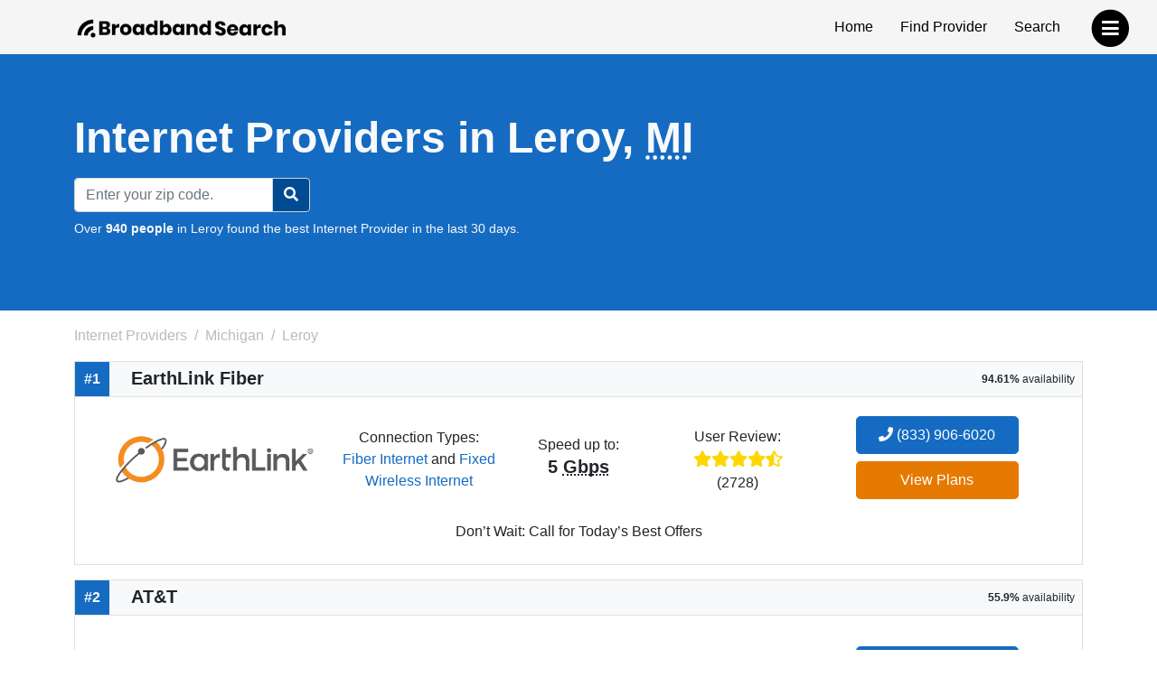

--- FILE ---
content_type: text/html; charset=utf-8
request_url: https://www.broadbandsearch.net/service/michigan/leroy
body_size: 10718
content:
<!DOCTYPE html><html lang="en"><head><meta charset="utf-8"/><meta name="viewport" content="width=device-width,initial-scale=1,initial-scale=1.0"/><meta http-equiv="x-ua-compatible" content="IE=edge"/><meta name="robots" content="noarchive"/><meta name="trustpilot-one-time-domain-verification-id" content="ejnGLvpDlDsn5AY4FqhRUoVG8OC28AL08ueBrnND"/><script>window.dataLayer = window.dataLayer || [];</script><script>(function(w,d,s,l,i){w[l]=w[l]||[];w[l].push({'gtm.start': new Date().getTime(),event:'gtm.js'});var f=d.getElementsByTagName(s)[0],
j=d.createElement(s),dl=l!='dataLayer'?'&l='+l:'';j.async=true;j.src=
'https://www.googletagmanager.com/gtm.js?id='+i+dl;f.parentNode.insertBefore(j,f);
})(window,document,'script','dataLayer','GTM-WQDNNDH');
</script><title>Top Internet Providers in Leroy, MI | BroadbandSearch.net</title><link rel="canonical" href="https://www.broadbandsearch.net/service/michigan/leroy"/><meta name="description" content="Top Internet Providers in Leroy, MI: 1. EarthLink Fiber covers 94.61% | 2. AT&amp;T covers 55.9% | 3. Viasat covers 96.7% | 4. HughesNet covers 98.7%. Find Your Right Connection Today!"/><meta name="keywords" content="Leroy Michigan, internet, broadband, television"/><meta property="og:title" content="10 Best Internet Providers in Leroy, MI (for 2025)"/><meta property="og:description" content="Top Internet Providers in Leroy, MI: 1. EarthLink Fiber covers 94.61% | 2. AT&amp;T covers 55.9% | 3. Viasat covers 96.7% | 4. HughesNet covers 98.7%. Find Your Right Connection Today!"/><meta property="og:image" content="https://cdn.broadbandsearch.net/img/header/logo.webp"/><meta property="og:url" content="https://www.broadbandsearch.net/service/michigan/leroy"/><meta property="og:site_name" content="BroadbandSearch.net"/><script src="//cdn.bc0a.com/autopilot/f00000000304031/autopilot_sdk.js"></script><link rel="apple-touch-icon" sizes="57x57" href="https://cdn.broadbandsearch.net/img/social/apple-icon-57x57.png"><link rel="apple-touch-icon" sizes="60x60" href="https://cdn.broadbandsearch.net/img/social/apple-icon-60x60.png"><link rel="apple-touch-icon" sizes="72x72" href="https://cdn.broadbandsearch.net/img/social/apple-icon-72x72.png"><link rel="apple-touch-icon" sizes="76x76" href="https://cdn.broadbandsearch.net/img/social/apple-icon-76x76.png"><link rel="apple-touch-icon" sizes="114x114" href="https://cdn.broadbandsearch.net/img/social/apple-icon-114x114.png"><link rel="apple-touch-icon" sizes="120x120" href="https://cdn.broadbandsearch.net/img/social/apple-icon-120x120.png"><link rel="apple-touch-icon" sizes="144x144" href="https://cdn.broadbandsearch.net/img/social/apple-icon-144x144.png"><link rel="apple-touch-icon" sizes="152x152" href="https://cdn.broadbandsearch.net/img/social/apple-icon-152x152.png"><link rel="apple-touch-icon" sizes="180x180" href="https://cdn.broadbandsearch.net/img/social/apple-icon-180x180.png"><link rel="icon" type="image/png" sizes="192x192" href="https://cdn.broadbandsearch.net/img/social/android-icon-192x192.png"><link rel="icon" type="image/png" sizes="32x32" href="https://cdn.broadbandsearch.net/img/social/favicon-32x32.png"><link rel="icon" type="image/png" sizes="96x96" href="https://cdn.broadbandsearch.net/img/social/favicon-96x96.png"><link rel="icon" type="image/png" sizes="16x16" href="https://cdn.broadbandsearch.net/img/social/favicon-16x16.png"><link rel="manifest" href="https://cdn.broadbandsearch.net/img/social/manifest.json"><meta name="msapplication-TileColor" content="#156bc1"><meta name="msapplication-TileImage" content="https://cdn.broadbandsearch.net/img/social/ms-icon-144x144.png"><meta name="theme-color" content="#156bc1"><link rel="publisher" href="https://plus.google.com/108185431490870175350"><link rel="shortcut icon" type="image/x-icon" href="/favicon.ico"><link rel="icon" type="image/x-icon" href="/favicon.ico"><script src="https://cdn.broadbandsearch.net/js/delayscripts.min.js" type="text/javascript"></script><link rel="stylesheet" type="text/css" href="https://cdn.broadbandsearch.net/css/app.min.css"/><style>.square-ribbon {
    height: 75px;
    left: -5px;
    overflow: hidden;
    position: absolute;
    text-align: right;
    top: -5px;
    width: 75px;
    z-index: 1;
}
.square-ribbon span {
    -webkit-transform: rotate(-45deg);
    background: #d43b3b;
    box-shadow: 0 3px 10px -5px rgb(0 0 0);
    color: #fff;
    display: block;
    font-size: 10px;
    font-weight: 700;
    left: -21px;
    line-height: 20px;
    position: absolute;
    text-align: center;
    text-shadow: 0 0 1px rgb(0 0 0);
    text-transform: uppercase;
    top: 19px;
    transform: rotate(-45deg);
    width: 100px;
}
.square-ribbon span::before {
    border: 3px solid #d43b3b;
    border-bottom-color: transparent;
    border-right-color: transparent;
    content: "";
    left: 0;
    position: absolute;
    top: 100%;
    z-index: -1;
}
.square-ribbon span::after {
    border: 3px solid #d43b3b;
    border-bottom-color: transparent;
    border-left-color: transparent;
    content: "";
    position: absolute;
    right: 0;
    top: 100%;
    z-index: -1;
}
ol.breadcrumb li a { color: #BBB; }
.breadcrumb-item.active { color: #BBB !important; }
.breadcrumb-item+.breadcrumb-item::before { color: #BBB !important; }
</style><link rel="preload" href="https://cdn.broadbandsearch.net/js/map.min.js" as="script"/></head><body><noscript><iframe src="https://www.googletagmanager.com/ns.html?id=GTM-WQDNNDH" height="0" width="0" style="display:none;visibility:hidden"></iframe><div class="container-fluid"><div class="row"><div class="col-sm-12"><div class="panel panel-danger"><div class="panel-heading"><p class="h3 panel-title">We have detected that JavaScript has been disabled.</p></div><div class="panel-body bg-danger text-light"><p>While we have taken every precaution to allow our site to run in every environment, it is <strong>highly recommended</strong> that you enable JavaScript for the best possible experience.</p></div></div></div></div></div></noscript><header id="top"><div class="container"><div class="row"><div class="col-12 col-sm-3"><a class="img" href="/" target="_top"><img class="img-responsive logo-img" src="https://cdn.broadbandsearch.net/img/header/logo.webp" alt="BroadbandSearch" onerror="this.src='https://cdn.broadbandsearch.net/img/default.png'" height="25" width="234"></a><a class="d-none" href="/" target="_top" aria-label="home">BroadbandSearch</a></div><div class="col-sm-9 d-none d-sm-block"><ul class="list-unstyled float-end"><li><a href="/">Home</a></li><li><a class="bs-tooltip" href="/provider" target="_top" title="Find an Internet Service Provider">Find Provider</a></li><li><a class="bs-tooltip" href="/search" target="_top" title="Search for an Internet Service Provider in your area">Search</a></li></ul></div></div></div></header><a class="navigation-button" href="#" aria-label="navbar-toggle"><span class="fa-stack fa-lg pull-right" style="margin-top: 10px;"><i class="fa fa-circle fa-stack-2x" style="color: #000"></i><i class="fa fa-bars fa-stack-1x fa-inverse" style="color: #FFF"></i></span></a><nav id="navigation"><div class="container-fluid"><div class="row"><div class="col-12"><span class="h3">BroadbandSearch</span><ul class="list-unstyled"><li><a href="/" target="_top">Home</a></li><li class="separator"><a href="/provider" target="_top">Find Provider</a></li><li><a href="/search" target="_top">Search by Zip Code</a></li><li><a href="/service" target="_top">Service Areas</a></li><li><a href="/sources" target="_top">Sources</a></li><li class="separator"></li><li><span class="fs-5" style="padding-left:20px;">Connection Types</span><hr class="my-2" style="max-width:175px;margin-left:20px;"></li><li><a href="/provider/fiber" target="_top">Fiber</a></li><li><a href="/provider/cable" target="_top">Cable</a></li><li><a href="/provider/satellite" target="_top">Satellite</a></li><li><a href="/provider/dsl" target="_top">DSL</a></li><li><a href="/provider/fixed-wireless" target="_top">Fixed Wireless</a></li></ul></div></div></div></nav><nav id="breadtop" aria-label="breadcrumb"></nav><form class="mb-3 py-5 bg-primary" method="get" action="/search" style="margin-top:-20px"><div class="container text-light py-3"><div class="row"><div class="col-9 col-sm-12"><h1 class="mb-3 display-5 fw-bold">Internet Providers in Leroy, <abbr title="Michigan">MI</abbr></h1><meta itemprop="sameAs" content="http://en.wikipedia.org/wiki/Internet_access"><meta itemprop="name" content="internet access"></div><div class="d-flex d-sm-none col-3"><div class="btn btn-primary d-inline-block d-sm-none my-auto border-white rounded-circle" id="searchZIP"><i class="fa fa-search"></i></div></div><div class="col-12 col-sm-4 col-lg-3 d-none d-sm-block" id="searchInput"><div class="input-group"><input class="form-control" id="search" name="search" placeholder="Enter your zip code." maxlength="5"><button class="btn btn-primary searchButton d-sm-inline-block rounded-0 rounded-end" id="searchBtn" style="border-color: #ced4da"><i class="fa fa-search"></i></button></div></div></div><div class="row"><div class="col-lg-12"><p class="search-sub small mt-2">Over <strong>940 people</strong> in Leroy found the best Internet Provider in the last 30 days.</p></div></div></div></form><div class="container" id="search-results"><div class="row"><ol class="breadcrumb d-none d-sm-flex col-sm-9" itemscope itemtype="http://schema.org/BreadcrumbList" id="breadcrumb-list" style="padding-left:.75rem"><li class="breadcrumb-item bs-tooltip" itemscope itemprop="itemListElement" itemtype="http://schema.org/ListItem" title="Internet Providers"><a itemscope href="/" itemtype="http://schema.org/Thing" itemprop="item" id="breadcrumb-internet-providers"><span itemprop="name">Internet Providers</span><meta itemprop="url" content="/"></a><meta itemprop="position" content="1"></li><li class="breadcrumb-item bs-tooltip" itemscope itemprop="itemListElement" itemtype="http://schema.org/ListItem" title="Michigan"><a itemscope href="/service/michigan" itemtype="http://schema.org/Thing" itemprop="item" id="breadcrumb-michigan"><span itemprop="name">Michigan</span><meta itemprop="url" content="/service/michigan"></a><meta itemprop="position" content="2"></li><li class="breadcrumb-item active bs-tooltip" itemscope itemprop="itemListElement" itemtype="http://schema.org/ListItem" title="Leroy" aria-current="page"><span itemscope itemtype="http://schema.org/Thing" itemprop="item" id="breadcrumb-leroy"><span itemprop="name">Leroy</span><meta itemprop="url" content="/service/michigan/leroy"></span><meta itemprop="position" content="3"></li></ol></div><div class="row"><div class="col-md-12"><div class="card rounded-0 mb-3" itemprop="provider" itemscope="itemscope" itemtype="http://schema.org/LocalBusiness"><div itemprop="address" itemscope="itemscope" itemtype="http://schema.org/PostalAddress"><meta itemprop="/addressLocality" content="Leroy"/><meta itemprop="/addressRegion" content="Michigan"/><meta itemprop="/telephone" content="(833) 906-6020"/></div><div class="card-title bg-light m-0 border-bottom" style="line-height:38px;"><span class="float-start text-center fs-6 fw-bold text-light" style="background-color: #156bc1;width:38px;">#1</span><h2 class="d-inline-block mx-4 fs-5 fw-bold" itemprop="name" style="vertical-align: bottom;">EarthLink Fiber</h2><span class="float-end mx-2" style="font-size: 12px;"><strong>94.61%</strong> availability</span></div><div class="card-body city-background text-center"><div class="container-fluid"><div class="row"><div class="col-sm-6 col-lg-3 m-auto" style="padding-right: 1.5rem;"><a class="bs-tooltip" href="/provider/earthlink?city=leroy&amp;state=michigan" title="Click to view all Internet plans for EarthLink Fiber."><img class="img-responsive mh-150" src="https://cdn.broadbandsearch.net/img/providers/earthlink.webp" width="285.5" height="150" alt="EarthLink Fiber logo" onerror="this.src='https://cdn.broadbandsearch.net/img/default.png'"/></a></div><div class="col-sm-6 col-lg-2 m-auto p-0"><p class="m-0">Connection Types:</p><a class="bs-tooltip w-75 no-hover" href="/provider/fiber" title="Click to view all Fiber Internet internet providers.">Fiber Internet</a> and <a class="bs-tooltip w-75 no-hover" href="/provider/fixed-wireless" title="Click to view all Fixed Wireless Internet internet providers.">Fixed Wireless Internet</a> </div><div class="col-sm-6 col-lg-2 m-auto p-0"><div style="line-height: 150%;">Speed up to:</div><p class="h5 fw-bold">5 <abbr title="Gigabits per second">Gbps</abbr></p></div><div class="col-sm-6 col-lg-2 m-auto p-0"><div style="line-height: 150%;">User Review:</div><div style="font-size: 18px"><span class="bs-tooltip" title="4.6 out of 5 stars"><i class="fa fa-star" aria-hidden="true" style="color: #FFD700"></i><i class="fa fa-star" aria-hidden="true" style="color: #FFD700"></i><i class="fa fa-star" aria-hidden="true" style="color: #FFD700"></i><i class="fa fa-star" aria-hidden="true" style="color: #FFD700"></i><i class="fa fa-star-half-alt" aria-hidden="true" style="color: #FFD700"></i></span><p class="m-0 small">(2728)</p></div></div><div class="col-sm-6 col-lg-3 m-auto"><meta itemprop="telephone" content="(833) 906-6020"/><div style="margin-top: 5px;"><a class="btn btn-block btn-primary fs-6 mb-2 no-hover btn-lg bs-tooltip" href="/phone/earthlink/sales?city=leroy&amp;state=michigan&amp;phone=" title="Click to call a EarthLink Fiber sales agent." style="min-width:75%;" onclick="dataLayer.push({&quot;event&quot;: &quot;phone_call&quot;, &quot;provider_name&quot;: &quot;EarthLink Fiber&quot;, &quot;provider_slug&quot;: &quot;earthlink&quot;, &quot;city&quot;: &quot;leroy&quot;, &quot;state&quot;: &quot;michigan&quot;, &quot;position&quot;: &quot;1&quot;, &quot;phone_number&quot;: &quot;(833) 906-6020&quot;, });" rel="nofollow"><i class="fa fa-phone"></i> (833) 906-6020</a></div><a class="btn btn-block btn-plans fs-6 mb-2 no-hover btn-lg bs-tooltip" href="https://earthlinkinternet.com/fiber/deals/" style="min-width:75%;" target="_blank" rel="nofollow noreferrer sponsored" onclick="dataLayer.push({&quot;event&quot;: &quot;provider_click&quot;, &quot;provider_name&quot;: &quot;EarthLink Fiber&quot;, &quot;provider_slug&quot;: &quot;earthlink&quot;, &quot;city&quot;: &quot;leroy&quot;, &quot;state&quot;: &quot;michigan&quot;, &quot;position&quot;: &quot;1&quot;});">View Plans</a></div></div></div><div class="col-sm-6 mx-auto mb-3"></div><div class="text-center m-2"><p class="m-0">Don’t Wait: Call for Today’s Best Offers</p></div></div></div></div></div><div class="row"><div class="col-md-12"><div class="card rounded-0 mb-3" itemprop="provider" itemscope="itemscope" itemtype="http://schema.org/LocalBusiness"><div itemprop="address" itemscope="itemscope" itemtype="http://schema.org/PostalAddress"><meta itemprop="/addressLocality" content="Leroy"/><meta itemprop="/addressRegion" content="Michigan"/><meta itemprop="/telephone" content="(833) 601-5561"/></div><div class="card-title bg-light m-0 border-bottom" style="line-height:38px;"><span class="float-start text-center fs-6 fw-bold text-light" style="background-color: #156bc1;width:38px;">#2</span><h2 class="d-inline-block mx-4 fs-5 fw-bold" itemprop="name" style="vertical-align: bottom;">AT&amp;T</h2><span class="float-end mx-2" style="font-size: 12px;"><strong>55.9%</strong> availability</span></div><div class="card-body city-background text-center"><div class="container-fluid"><div class="row"><div class="col-sm-6 col-lg-3 m-auto" style="padding-right: 1.5rem;"><a class="bs-tooltip" href="/provider/att-uverse?city=leroy&amp;state=michigan" title="Click to view all Internet plans for AT&amp;T."><img class="img-responsive mh-150" src="https://cdn.broadbandsearch.net/img/providers/1464373826620att-uverse.png" width="285.5" height="150" alt="AT&amp;T logo" onerror="this.src='https://cdn.broadbandsearch.net/img/default.png'"/></a></div><div class="col-sm-6 col-lg-2 m-auto p-0"><p class="m-0">Connection Types:</p><a class="bs-tooltip w-75 no-hover" href="/provider/dsl" title="Click to view all DSL Internet internet providers.">DSL Internet</a> and <a class="bs-tooltip w-75 no-hover" href="/provider/television" title="Click to view all Television internet providers.">Television</a> </div><div class="col-sm-6 col-lg-2 m-auto p-0"><div style="line-height: 150%;">Speed up to:</div><p class="h5 fw-bold">1 <abbr title="Gigabits per second">Gbps</abbr></p></div><div class="col-sm-6 col-lg-2 m-auto p-0"><div style="line-height: 150%;">User Review:</div><div style="font-size: 18px"><span class="bs-tooltip" title="3.3 out of 5 stars"><i class="fa fa-star" aria-hidden="true" style="color: #FFD700"></i><i class="fa fa-star" aria-hidden="true" style="color: #FFD700"></i><i class="fa fa-star" aria-hidden="true" style="color: #FFD700"></i><i class="fa fa-star-half-alt" aria-hidden="true" style="color: #FFD700"></i><i class="far fa-star" aria-hidden="true" style="color: #CCCCCC"></i></span><p class="m-0 small">(2629)</p></div></div><div class="col-sm-6 col-lg-3 m-auto"><meta itemprop="telephone" content="(833) 601-5561"/><div style="margin-top: 5px;"><a class="btn btn-block btn-primary fs-6 mb-2 no-hover btn-lg bs-tooltip" href="/phone/att-uverse/sales?city=leroy&amp;state=michigan&amp;phone=" title="Click to call a AT&amp;T sales agent." style="min-width:75%;" onclick="dataLayer.push({&quot;event&quot;: &quot;phone_call&quot;, &quot;provider_name&quot;: &quot;AT&amp;T&quot;, &quot;provider_slug&quot;: &quot;att-uverse&quot;, &quot;city&quot;: &quot;leroy&quot;, &quot;state&quot;: &quot;michigan&quot;, &quot;position&quot;: &quot;2&quot;, &quot;phone_number&quot;: &quot;(833) 601-5561&quot;, });" rel="nofollow"><i class="fa fa-phone"></i> (833) 601-5561</a></div><a class="btn btn-block btn-plans fs-6 mb-2 no-hover btn-lg bs-tooltip" href="https://www.att.com/buy/broadband/availability.html?product_suite=NBB&amp;fiber_intent=true&amp;coupon_id=EXTRA50&amp;source=EPDxATFIBC0ISGiSP" style="min-width:75%;" target="_blank" rel="nofollow noreferrer sponsored" onclick="dataLayer.push({&quot;event&quot;: &quot;provider_click&quot;, &quot;provider_name&quot;: &quot;AT&amp;T&quot;, &quot;provider_slug&quot;: &quot;att-uverse&quot;, &quot;city&quot;: &quot;leroy&quot;, &quot;state&quot;: &quot;michigan&quot;, &quot;position&quot;: &quot;2&quot;});">View Plans</a></div></div></div><div class="col-sm-6 mx-auto mb-3"></div><div class="text-center m-2"><p class="m-0">AT&T Internet offers lightning-fast, high-speed internet with speeds up to 100 Mbps at a great price.</p></div></div></div></div></div><div class="row"><div class="col-md-12"><div class="card rounded-0 mb-3" itemprop="provider" itemscope="itemscope" itemtype="http://schema.org/LocalBusiness"><div itemprop="address" itemscope="itemscope" itemtype="http://schema.org/PostalAddress"><meta itemprop="/addressLocality" content="Leroy"/><meta itemprop="/addressRegion" content="Michigan"/><meta itemprop="/telephone" content="(833) 805-0769"/></div><div class="card-title bg-light m-0 border-bottom" style="line-height:38px;"><span class="float-start text-center fs-6 fw-bold text-light" style="background-color: #156bc1;width:38px;">#3</span><h2 class="d-inline-block mx-4 fs-5 fw-bold" itemprop="name" style="vertical-align: bottom;">Viasat</h2><span class="float-end mx-2" style="font-size: 12px;"><strong>96.7%</strong> availability</span></div><div class="card-body city-background text-center"><div class="container-fluid"><div class="row"><div class="col-sm-6 col-lg-3 m-auto" style="padding-right: 1.5rem;"><a class="bs-tooltip" href="/provider/viasat?city=leroy&amp;state=michigan" title="Click to view all Internet plans for Viasat."><img class="img-responsive mh-150" src="https://cdn.broadbandsearch.net/img/providers/viasat.png" width="285.5" height="150" alt="Viasat logo" onerror="this.src='https://cdn.broadbandsearch.net/img/default.png'"/></a></div><div class="col-sm-6 col-lg-2 m-auto p-0"><p class="m-0">Connection Types:</p><a class="bs-tooltip w-75 no-hover" href="/provider/satellite" title="Click to view all Satellite Internet internet providers.">Satellite Internet</a> and <a class="bs-tooltip w-75 no-hover" href="/provider/phone" title="Click to view all Phone internet providers.">Phone</a> </div><div class="col-sm-6 col-lg-2 m-auto p-0"><div style="line-height: 150%;">Speed up to:</div><p class="h5 fw-bold">150 <abbr title="Megabits per second">Mbps</abbr></p></div><div class="col-sm-6 col-lg-2 m-auto p-0"><div style="line-height: 150%;">User Review:</div><div style="font-size: 18px"><span class="bs-tooltip" title="3.5 out of 5 stars"><i class="fa fa-star" aria-hidden="true" style="color: #FFD700"></i><i class="fa fa-star" aria-hidden="true" style="color: #FFD700"></i><i class="fa fa-star" aria-hidden="true" style="color: #FFD700"></i><i class="fa fa-star-half-alt" aria-hidden="true" style="color: #FFD700"></i><i class="far fa-star" aria-hidden="true" style="color: #CCCCCC"></i></span><p class="m-0 small">(2975)</p></div></div><div class="col-sm-6 col-lg-3 m-auto"><meta itemprop="telephone" content="(833) 805-0769"/><div style="margin-top: 5px;"><a class="btn btn-block btn-primary fs-6 mb-2 no-hover btn-lg bs-tooltip" href="/phone/viasat/sales?city=leroy&amp;state=michigan&amp;phone=" title="Click to call a Viasat sales agent." style="min-width:75%;" onclick="dataLayer.push({&quot;event&quot;: &quot;phone_call&quot;, &quot;provider_name&quot;: &quot;Viasat&quot;, &quot;provider_slug&quot;: &quot;viasat&quot;, &quot;city&quot;: &quot;leroy&quot;, &quot;state&quot;: &quot;michigan&quot;, &quot;position&quot;: &quot;3&quot;, &quot;phone_number&quot;: &quot;(833) 805-0769&quot;, });" rel="nofollow"><i class="fa fa-phone"></i> (833) 805-0769</a></div><a class="btn btn-block btn-plans fs-6 mb-2 no-hover btn-lg bs-tooltip" href="https://cart.viasatdeals.com/?address=&amp;address2=&amp;city=&amp;state=FL&amp;zip=&amp;igp=45017&amp;tel=1-855-563-3448&amp;utm_source=vast+bridges&amp;utm_medium=perf+mkt&amp;utm_campaign=vast+bridges+viasat+cart+bbs" style="min-width:75%;" target="_blank" rel="nofollow noreferrer sponsored" onclick="dataLayer.push({&quot;event&quot;: &quot;provider_click&quot;, &quot;provider_name&quot;: &quot;Viasat&quot;, &quot;provider_slug&quot;: &quot;viasat&quot;, &quot;city&quot;: &quot;leroy&quot;, &quot;state&quot;: &quot;michigan&quot;, &quot;position&quot;: &quot;3&quot;});">View Plans</a></div></div></div><div class="col-sm-6 mx-auto mb-3"></div></div></div></div></div><div class="row"><div class="col-md-12"><div class="card rounded-0 mb-3" itemprop="provider" itemscope="itemscope" itemtype="http://schema.org/LocalBusiness"><div itemprop="address" itemscope="itemscope" itemtype="http://schema.org/PostalAddress"><meta itemprop="/addressLocality" content="Leroy"/><meta itemprop="/addressRegion" content="Michigan"/><meta itemprop="/telephone" content="(833) 644-2535"/></div><div class="card-title bg-light m-0 border-bottom" style="line-height:38px;"><span class="float-start text-center fs-6 fw-bold text-light" style="background-color: #156bc1;width:38px;">#4</span><h2 class="d-inline-block mx-4 fs-5 fw-bold" itemprop="name" style="vertical-align: bottom;">HughesNet</h2><span class="float-end mx-2" style="font-size: 12px;"><strong>98.7%</strong> availability</span></div><div class="card-body city-background text-center"><div class="container-fluid"><div class="row"><div class="col-sm-6 col-lg-3 m-auto" style="padding-right: 1.5rem;"><a class="bs-tooltip" href="/provider/hughesnet?city=leroy&amp;state=michigan" title="Click to view all Internet plans for HughesNet."><meta itemprop="image" content="https://cdn.broadbandsearch.net/img/providers/1492545003572hughesnet.png"><img class="img-responsive mh-150" loading="lazy" src="https://cdn.broadbandsearch.net/img/providers/1492545003572hughesnet.png" width="285.5" height="150" alt="HughesNet logo" id="hughesnet-logo" onerror="this.src='https://cdn.broadbandsearch.net/img/default.png'"></a></div><div class="col-sm-6 col-lg-2 m-auto p-0"><p class="m-0">Connection Types:</p><a class="bs-tooltip w-75 no-hover" href="/provider/satellite" title="Click to view all Satellite Internet internet providers.">Satellite Internet</a> and <a class="bs-tooltip w-75 no-hover" href="/provider/phone" title="Click to view all Phone internet providers.">Phone</a> </div><div class="col-sm-6 col-lg-2 m-auto p-0"><div style="line-height: 150%;">Speed up to:</div><p class="h5 fw-bold">100 <abbr title="Megabits per second">Mbps</abbr></p></div><div class="col-sm-6 col-lg-2 m-auto p-0"><div style="line-height: 150%;">User Review:</div><div style="font-size: 18px"><span class="bs-tooltip" title="3.9 out of 5 stars"><i class="fa fa-star" aria-hidden="true" style="color: #FFD700"></i><i class="fa fa-star" aria-hidden="true" style="color: #FFD700"></i><i class="fa fa-star" aria-hidden="true" style="color: #FFD700"></i><i class="fa fa-star" aria-hidden="true" style="color: #FFD700"></i><i class="far fa-star" aria-hidden="true" style="color: #CCCCCC"></i></span><p class="m-0 small">(2869)</p></div></div><div class="col-sm-6 col-lg-3 m-auto"><meta itemprop="telephone" content="(833) 644-2535"/><div style="margin-top: 5px;"><a class="btn btn-block btn-primary fs-6 mb-2 no-hover btn-lg bs-tooltip" href="/phone/hughesnet/sales?city=leroy&amp;state=michigan&amp;phone=" title="Click to call a HughesNet sales agent." style="min-width:75%;" onclick="dataLayer.push({&quot;event&quot;: &quot;phone_call&quot;, &quot;provider_name&quot;: &quot;HughesNet&quot;, &quot;provider_slug&quot;: &quot;hughesnet&quot;, &quot;city&quot;: &quot;leroy&quot;, &quot;state&quot;: &quot;michigan&quot;, &quot;position&quot;: &quot;4&quot;, &quot;phone_number&quot;: &quot;(833) 644-2535&quot;, });" rel="nofollow"><i class="fa fa-phone"></i> (833) 644-2535</a></div><a class="btn btn-block btn-plans fs-6 mb-2 no-hover btn-lg bs-tooltip" href="https://www.myfinance.com/reporting/32357763/?mf_utm_campaign=chameleon-broadbandsearch-hughesnet-dl" style="min-width:75%;" target="_blank" rel="nofollow noreferrer sponsored" onclick="dataLayer.push({&quot;event&quot;: &quot;provider_click&quot;, &quot;provider_name&quot;: &quot;HughesNet&quot;, &quot;provider_slug&quot;: &quot;hughesnet&quot;, &quot;city&quot;: &quot;leroy&quot;, &quot;state&quot;: &quot;michigan&quot;, &quot;position&quot;: &quot;4&quot;});">View Plans</a></div></div></div><div class="col-sm-6 mx-auto mb-3"><div class="row mb-3"><div class="col-sm-12 m-auto"><div class="accordion-flush" id="hughesnet-disclaimer"><div class="accordion-item bg-transparent"><div class="accordion-header" id="hughesnet-faq1"><btn class="accordion-button collapsed p-0 bg-transparent" type="button" data-bs-toggle="collapse" data-bs-target="#hughesnet-faq1-body1" aria-controls="#hughesnet-faq1-body1"><span class="w-75 text-center small m-auto">*per month w/ ACH enrollment & 24-month commitment.&nbsp;</span><span class="small text-primary">(full text)</span></btn></div><div class="accordion-collapse collapse" id="hughesnet-faq1-body1" data-bs-parent="#hughesnet-disclaimer" aria-labelledby="hughesnet-faq1"><div class="accordion-body p-0"><p class="small m-0">*24-month commitment and early service termination fees apply. Monthly Fee reflects the applied $5 savings for ACH enrollment. Offer may vary by geographic area.</p></div></div></div></div></div></div></div><div class="text-center m-2"><p class="m-0">Unlimited Data – With no hard data limits, if you use the data in your plan, speeds will reduce.</p></div></div></div></div></div><div class="row"><div class="col-sm-12"><h2 style="margin-top: 50px; margin-bottom: 50px;">Television Only Providers in Leroy, <abbr title="Michigan">MI</abbr></h2></div></div><div class="row"><div class="col-md-12"><div class="card rounded-0 mb-3 lh-sm"><h3 class="card-title bg-light m-0 border-bottom"><span class="float-start text-center fs-6 fw-bold text-light" style="background-color: #156bc1;width:38px;line-height:38px;">#1</span><span class="mx-4 fs-5 fw-bold" style="line-height:38px;">Dish Network</span></h3><div class="card-body city-background"><div class="container-fluid"><div class="row"><div class="col-sm-3 m-auto"><a class="bs-tooltip" href="/provider/dish-network?city=leroy&amp;state=michigan" title="Click to view all Television plans for Dish Network."><meta itemprop="image" content="https://cdn.broadbandsearch.net/img/providers/dish-network.svg"><img class="img-responsive" loading="lazy" src="https://cdn.broadbandsearch.net/img/providers/dish-network.svg" width="285.5" height="150" alt="Dish Network logo" id="dish-network-logo" onerror="this.src='https://cdn.broadbandsearch.net/img/default.png'"></a></div><div class="col-sm-6 m-auto"><p class="fw-bold mt-3">Dish Network</p><p>DISH Network is ranked #1 in customer satisfaction by J.D. Power</p><p>Dish Network provides <a href="/provider/television" class="badge rounded-pill bg-primary text-light no-hover bs-tooltip" title="Click to view all Television providers.">Television</a> in Leroy, <abbr title="Michigan">MI</abbr></p><ul class="fa-ul"><li><i class="fa-li fas fa-tv text-primary"></i> DISH is ranked #1 in Customer Satisfaction by J.D. Power for the third year in a row.</li><li><i class="fa-li fas fa-tv text-primary"></i> 2-Year TV Price Guarantee.</li><li><i class="fa-li fas fa-tv text-primary"></i> Free Google Voice Remote and Smart DVR Included.</li><li><i class="fa-li fas fa-tv text-primary"></i> Record up to 16 shows at once.</li><li><i class="fa-li fas fa-tv text-primary"></i> 80,000 On Demand Titles.</li><li><i class="fa-li fas fa-tv text-primary"></i> FREE Standard Professional Installation from a trusted, local expert.</li></ul></div><div class="col-sm-3 m-auto text-center"><div class="fs-5">Dish Network television pricing starting at:</div><div class="text-danger fs-3 fw-bold">$64.99</div><div><a class="btn btn-block btn-lg btn-primary mb-2 no-hover w-75 bs-tooltip" href="/phone/dish-network/sales?city=leroy&amp;state=michigan&amp;phone=" title="Click to call a Dish Network sales agent." rel="nofollow"><i class="fa fa-phone"></i> (844) 892-3822</a></div></div></div></div></div></div></div></div><div class="row"><div class="col-md-12"><div class="card rounded-0 mb-3 lh-sm"><h3 class="card-title bg-light m-0 border-bottom"><span class="float-start text-center fs-6 fw-bold text-light" style="background-color: #156bc1;width:38px;line-height:38px;">#2</span><span class="mx-4 fs-5 fw-bold" style="line-height:38px;">DIRECTV</span></h3><div class="card-body city-background"><div class="container-fluid"><div class="row"><div class="col-sm-3 m-auto"><a class="bs-tooltip" href="/provider/directv?city=leroy&amp;state=michigan" title="Click to view all Television plans for DIRECTV."><meta itemprop="image" content="https://cdn.broadbandsearch.net/img/providers/1464719247868directv.png"><img class="img-responsive" loading="lazy" src="https://cdn.broadbandsearch.net/img/providers/1464719247868directv.png" width="285.5" height="150" alt="DIRECTV logo" id="directv-logo" onerror="this.src='https://cdn.broadbandsearch.net/img/default.png'"></a></div><div class="col-sm-6 m-auto"><p class="fw-bold mt-3">DIRECTV</p><p>DIRECTV has been rated #1 in customer satisfaction over cable for 17 years running.</p><p>DIRECTV provides <a href="/provider/television" class="badge rounded-pill bg-primary text-light no-hover bs-tooltip" title="Click to view all Television providers.">Television</a> in Leroy, <abbr title="Michigan">MI</abbr></p><ul class="fa-ul"><li><i class="fa-li fas fa-tv text-primary"></i> Best entertainement options for any sports fan over Cable TV, including NFL Sunday Ticket!</li><li><i class="fa-li fas fa-tv text-primary"></i> Includes local channels</li><li><i class="fa-li fas fa-tv text-primary"></i> HBO, Showtime, Starz, Cinemax free for first 3 months</li><li><i class="fa-li fas fa-tv text-primary"></i> Free upgrade to Genie HD-DVR</li><li><i class="fa-li fas fa-tv text-primary"></i> Free professional installation in up to 4 rooms</li></ul></div><div class="col-sm-3 m-auto text-center"><div class="fs-5">DIRECTV television pricing starting at:</div><div class="text-danger fs-3 fw-bold">$64.99</div><div><a class="btn btn-block btn-lg btn-primary mb-2 no-hover w-75 bs-tooltip" href="/phone/directv/sales?city=leroy&amp;state=michigan&amp;phone=" title="Click to call a DIRECTV sales agent." rel="nofollow"><i class="fa fa-phone"></i> (833) 702-3102</a></div></div></div></div></div></div></div></div><div class="row"><div class="col-md-12"><hr></div></div><div class="row text-center"><div class="col-md-3 mb-3"><div class="card"><div class="card-body city-background"><div class="square-ribbon bs-tooltip" title="#1 Internet Provider in Leroy, MI"><span>#1</span></div><p><i class="fa fa-5x fa-trophy text-danger"></i></p><p><strong>Best Provider Overall</strong></p><p><a class="btn btn-primary w-75 text-light no-hover" href="https://earthlinkinternet.com/fiber/deals/" target="_blank" rel="nofollow noreferrer" onclick="dataLayer.push({&quot;event&quot;: &quot;provider_click&quot;, &quot;provider_name&quot;: &quot;EarthLink Fiber&quot;, &quot;provider_slug&quot;: &quot;earthlink&quot;, &quot;city&quot;: &quot;leroy&quot;, &quot;state&quot;: &quot;michigan&quot;, &quot;position&quot;: &quot;100&quot;});">EarthLink Fiber</a></p></div></div></div><div class="col-md-3 mb-3"><div class="card"><div class="card-body city-background"><p><i class="fa fa-5x fa-gamepad text-info"></i></p><p><strong>Best Provider for Gaming</strong></p><p><a class="btn btn-info w-75 text-light no-hover" href="https://earthlinkinternet.com/fiber/deals/" target="_blank" rel="nofollow noreferrer" onclick="dataLayer.push({&quot;event&quot;: &quot;provider_click&quot;, &quot;provider_name&quot;: &quot;EarthLink Fiber&quot;, &quot;provider_slug&quot;: &quot;earthlink&quot;, &quot;city&quot;: &quot;leroy&quot;, &quot;state&quot;: &quot;michigan&quot;, &quot;position&quot;: &quot;101&quot;});">EarthLink Fiber</a></p></div></div></div><div class="col-md-3 mb-3"><div class="card"><div class="card-body city-background"><p><i class="fa fa-5x fa-tv text-warning"></i></p><p><strong>Best Provider for Streaming</strong></p><p><a class="btn btn-warning w-75 text-light no-hover" href="https://earthlinkinternet.com/fiber/deals/" target="_blank" rel="nofollow noreferrer" onclick="dataLayer.push({&quot;event&quot;: &quot;provider_click&quot;, &quot;provider_name&quot;: &quot;EarthLink Fiber&quot;, &quot;provider_slug&quot;: &quot;earthlink&quot;, &quot;city&quot;: &quot;leroy&quot;, &quot;state&quot;: &quot;michigan&quot;, &quot;position&quot;: &quot;102&quot;});">EarthLink Fiber</a></p></div></div></div><div class="col-md-3 mb-3"><div class="card"><div class="card-body city-background"><p><i class="far fa-5x fa-map text-success"></i></p><p><strong>Best Provider for Availability</strong></p><p><a class="btn btn-warning w-75 text-light no-hover" href="https://www.hughesnet.com/?campaignid=291675&amp;mid_code=291675&amp;phone_number=833-875-1963&amp;utm_campaign=291675&amp;utm_medium=referral&amp;utm_source=partner&amp;partnerid=291675&amp;programcode=291675KEPCJ3&amp;site_url=www.hughesnet.com" target="_blank" rel="nofollow noreferrer" onclick="dataLayer.push({&quot;event&quot;: &quot;provider_click&quot;, &quot;provider_name&quot;: &quot;HughesNet&quot;, &quot;provider_slug&quot;: &quot;hughesnet&quot;, &quot;city&quot;: &quot;leroy&quot;, &quot;state&quot;: &quot;michigan&quot;, &quot;position&quot;: &quot;103&quot;});">HughesNet</a></p></div></div></div></div><div class="row my-3"><div class="col-md-12"><h2>Compare Leroy, MI Internet Providers Ranked by Fastest Speed</h2><div class="table-responsive mt-3 city-background" id="featured-snippet"><table class="table table-hover align-middle"><thead><tr><th></th><th class="d-none d-sm-table-cell"></th><th>Provider</th><th><nobr>Max <abbr title="Megabits per second">Mbps</abbr> Download</nobr></th><th>Type</th></tr></thead><tbody><tr><td><strong>1.</strong></td><td class="d-none d-sm-table-cell" style="width: 100px;"><a class="bs-image-max-50 bs-tooltip" href="https://earthlinkinternet.com/fiber/deals/" target="_blank" rel="nofollow" title="Click to view more information about EarthLink Fiber." onclick="dataLayer.push({&quot;event&quot;: &quot;provider_click&quot;, &quot;provider_name&quot;: &quot;EarthLink Fiber&quot;, &quot;provider_slug&quot;: &quot;earthlink&quot;, &quot;city&quot;: &quot;leroy&quot;, &quot;state&quot;: &quot;michigan&quot;, &quot;position&quot;: &quot;200&quot;});"><meta itemprop="logo" content="https://cdn.broadbandsearch.net/img/providers/earthlink.webp"><img class="img-responsive" loading="lazy" src="https://cdn.broadbandsearch.net/img/providers/earthlink.webp" width="500" height="200" alt="EarthLink Fiber logo" id="" onerror="this.src='https://cdn.broadbandsearch.net/img/default.png'"></a></td><td>EarthLink Fiber</td><td>5 <abbr title="Gigabits per second">Gbps</abbr></td><td><span>Fiber Internet</span> and <span>Fixed Wireless Internet</span></td></tr><tr><td><strong>2.</strong></td><td class="d-none d-sm-table-cell" style="width: 100px;"><a class="bs-image-max-50 bs-tooltip" href="https://www.att.com/buy/broadband/availability.html?product_suite=NBB&amp;fiber_intent=true&amp;coupon_id=EXTRA50&amp;source=EPDxATFIBC0ISGiSP" target="_blank" rel="nofollow" title="Click to view more information about AT&amp;T." onclick="dataLayer.push({&quot;event&quot;: &quot;provider_click&quot;, &quot;provider_name&quot;: &quot;AT&amp;T&quot;, &quot;provider_slug&quot;: &quot;att-uverse&quot;, &quot;city&quot;: &quot;leroy&quot;, &quot;state&quot;: &quot;michigan&quot;, &quot;position&quot;: &quot;200&quot;});"><meta itemprop="logo" content="https://cdn.broadbandsearch.net/img/providers/1464373826620att-uverse.png"><img class="img-responsive" loading="lazy" src="https://cdn.broadbandsearch.net/img/providers/1464373826620att-uverse.png" width="500" height="200" alt="AT&amp;T logo" id="" onerror="this.src='https://cdn.broadbandsearch.net/img/default.png'"></a></td><td>AT&amp;T</td><td>1 <abbr title="Gigabits per second">Gbps</abbr></td><td><span>DSL Internet</span> and <span>Television</span></td></tr><tr><td><strong>3.</strong></td><td class="d-none d-sm-table-cell" style="width: 100px;"><a class="bs-image-max-50 bs-tooltip" href="https://cart.viasatdeals.com/?address=&amp;address2=&amp;city=&amp;state=FL&amp;zip=&amp;igp=45017&amp;tel=1-855-563-3448&amp;utm_source=vast+bridges&amp;utm_medium=perf+mkt&amp;utm_campaign=vast+bridges+viasat+cart+bbs" target="_blank" rel="nofollow" title="Click to view more information about Viasat." onclick="dataLayer.push({&quot;event&quot;: &quot;provider_click&quot;, &quot;provider_name&quot;: &quot;Viasat&quot;, &quot;provider_slug&quot;: &quot;viasat&quot;, &quot;city&quot;: &quot;leroy&quot;, &quot;state&quot;: &quot;michigan&quot;, &quot;position&quot;: &quot;200&quot;});"><meta itemprop="logo" content="https://cdn.broadbandsearch.net/img/providers/viasat.png"><img class="img-responsive" loading="lazy" src="https://cdn.broadbandsearch.net/img/providers/viasat.png" width="500" height="200" alt="Viasat logo" id="" onerror="this.src='https://cdn.broadbandsearch.net/img/default.png'"></a></td><td>Viasat</td><td>150 <abbr title="Megabits per second">Mbps</abbr></td><td><span>Satellite Internet</span> and <span>Phone</span></td></tr><tr><td><strong>4.</strong></td><td class="d-none d-sm-table-cell" style="width: 100px;"><a class="bs-image-max-50 bs-tooltip" href="https://www.myfinance.com/reporting/32357763/?mf_utm_campaign=chameleon-broadbandsearch-hughesnet-dl" target="_blank" rel="nofollow" title="Click to view more information about HughesNet." onclick="dataLayer.push({&quot;event&quot;: &quot;provider_click&quot;, &quot;provider_name&quot;: &quot;HughesNet&quot;, &quot;provider_slug&quot;: &quot;hughesnet&quot;, &quot;city&quot;: &quot;leroy&quot;, &quot;state&quot;: &quot;michigan&quot;, &quot;position&quot;: &quot;200&quot;});"><meta itemprop="logo" content="https://cdn.broadbandsearch.net/img/providers/1492545003572hughesnet.png"><img class="img-responsive" loading="lazy" src="https://cdn.broadbandsearch.net/img/providers/1492545003572hughesnet.png" width="500" height="200" alt="HughesNet logo" id="" onerror="this.src='https://cdn.broadbandsearch.net/img/default.png'"></a></td><td>HughesNet</td><td>100 <abbr title="Megabits per second">Mbps</abbr></td><td><span>Satellite Internet</span> and <span>Phone</span></td></tr></tbody></table></div></div></div><div class="row"><div class="col-md-12"><hr></div></div><div class="row"><div class="col-md-12 text-center"><p style="margin-bottom: 30px;">Use the below tables to compare high-speed internet service providers with internet speeds as well as data caps in Leroy, Michigan</p></div></div><div class="row"><div class="col-md-6"><p><strong>Your Best Internet Service Option By Usage</strong></p><ul><li>Best Provider for Overall Usage - <a href="https://earthlinkinternet.com/fiber/deals/", target="_blank", rel="nofollow", title="Click to view more information about EarthLink Fiber.", onclick='dataLayer.push({"event": "provider_click", "provider_name": "EarthLink Fiber", "provider_slug": "earthlink", "city": "leroy", "state": "michigan", "position": "300"});'>EarthLink Fiber</a></li><li>Best Provider for Fast Speeds - <a href="https://earthlinkinternet.com/fiber/deals/", target="_blank", rel="nofollow", title="Click to view more information about EarthLink Fiber.", onclick='dataLayer.push({"event": "provider_click", "provider_name": "EarthLink Fiber", "provider_slug": "earthlink", "city": "leroy", "state": "michigan", "position": "301"});'>EarthLink Fiber</a></li><li>Best Provider for Gaming - <a href="https://earthlinkinternet.com/fiber/deals/", target="_blank", rel="nofollow", title="Click to view more information about EarthLink Fiber.", onclick='dataLayer.push({"event": "provider_click", "provider_name": "EarthLink Fiber", "provider_slug": "earthlink", "city": "leroy", "state": "michigan", "position": "302"});'>EarthLink Fiber</a></li><li>Best Provider for Streaming - <a href="https://earthlinkinternet.com/fiber/deals/", target="_blank", rel="nofollow", title="Click to view more information about EarthLink Fiber.", onclick='dataLayer.push({"event": "provider_click", "provider_name": "EarthLink Fiber", "provider_slug": "earthlink", "city": "leroy", "state": "michigan", "position": "303"});'>EarthLink Fiber</a></li><li>Best Provider for Availability - <a href="https://www.hughesnet.com/?campaignid=291675&mid_code=291675&phone_number=833-875-1963&utm_campaign=291675&utm_medium=referral&utm_source=partner&partnerid=291675&programcode=291675KEPCJ3&site_url=www.hughesnet.com", target="_blank", rel="nofollow", title="Click to view more information about HughesNet.", onclick='dataLayer.push({"event": "provider_click", "provider_name": "HughesNet", "provider_slug": "hughesnet", "city": "leroy", "state": "michigan", "position": "304"});'>HughesNet</a></li></ul><p><strong>Fastest Internet Speeds in Leroy, Michigan</strong><ul><li><a href="https://earthlinkinternet.com/fiber/deals/", target="_blank", rel="nofollow", title="Click to view more information about EarthLink Fiber.", onclick='dataLayer.push({"event": "provider_click", "provider_name": "EarthLink Fiber", "provider_slug": "earthlink", "city": "leroy", "state": "michigan", "position": "305"});'>EarthLink Fiber</a> - 5 <abbr title="Gigabits per second">Gbps</abbr><strong class="text-danger" style="margin-left: 7px;">** Fast Download **</strong></li><li><a href="https://www.att.com/buy/broadband/availability.html?product_suite=NBB&fiber_intent=true&coupon_id=EXTRA50&source=EPDxATFIBC0ISGiSP", target="_blank", rel="nofollow", title="Click to view more information about AT&T.", onclick='dataLayer.push({"event": "provider_click", "provider_name": "AT&T", "provider_slug": "att-uverse", "city": "leroy", "state": "michigan", "position": "305"});'>AT&T</a> - 1 <abbr title="Gigabits per second">Gbps</abbr></li><li><a href="https://cart.viasatdeals.com/?address=&address2=&city=&state=FL&zip=&igp=45017&tel=1-855-563-3448&utm_source=vast+bridges&utm_medium=perf+mkt&utm_campaign=vast+bridges+viasat+cart+bbs", target="_blank", rel="nofollow", title="Click to view more information about Viasat.", onclick='dataLayer.push({"event": "provider_click", "provider_name": "Viasat", "provider_slug": "viasat", "city": "leroy", "state": "michigan", "position": "305"});'>Viasat</a> - 150 <abbr title="Megabits per second">Mbps</abbr></li></ul></p></div><div class="col-md-6"><p><strong>Widest Coverage Providers in Leroy, Michigan</strong><ul><li><a href="https://www.hughesnet.com/?campaignid=291675&mid_code=291675&phone_number=833-875-1963&utm_campaign=291675&utm_medium=referral&utm_source=partner&partnerid=291675&programcode=291675KEPCJ3&site_url=www.hughesnet.com", target="_blank", rel="nofollow", title="Click to view more information about HughesNet.", onclick='dataLayer.push({"event": "provider_click", "provider_name": "HughesNet", "provider_slug": "hughesnet", "city": "leroy", "state": "michigan", "position": "306"});'>HughesNet</a> - 98.7%</li><li><a href="https://cart.viasatdeals.com/?address=&address2=&city=&state=FL&zip=&igp=45017&tel=1-855-563-3448&utm_source=vast+bridges&utm_medium=perf+mkt&utm_campaign=vast+bridges+viasat+cart+bbs", target="_blank", rel="nofollow", title="Click to view more information about Viasat.", onclick='dataLayer.push({"event": "provider_click", "provider_name": "Viasat", "provider_slug": "viasat", "city": "leroy", "state": "michigan", "position": "306"});'>Viasat</a> - 96.7%</li><li><a href="https://earthlinkinternet.com/fiber/deals/", target="_blank", rel="nofollow", title="Click to view more information about EarthLink Fiber.", onclick='dataLayer.push({"event": "provider_click", "provider_name": "EarthLink Fiber", "provider_slug": "earthlink", "city": "leroy", "state": "michigan", "position": "306"});'>EarthLink Fiber</a> - 94.61%</li></ul></p></div></div><div class="row mt-3"><div class="col-md-12"><p class="h3 fw-bold">Below is a list of the Fiber Internet options in Leroy, Michigan with up to Gigabit connections. Search Fiber-optic internet plans and internet packages.</p></div></div><div class="row"><div class="col-md-12"><ol><li><strong>EarthLink Fiber</strong> - 5 <abbr title="Gigabits per second">Gbps</abbr> - <span>Fiber Internet</span> and <span>Fixed Wireless Internet</span></li></ol></div></div><div class="row mt-3"><div class="col-md-12"><p class="h3 fw-bold">Here are the internet providers that have the best availability in Leroy, Michigan, ranked by quality of service and fast speeds.</p></div></div><div class="row"><div class="col-md-12"><ol><li><strong>EarthLink Fiber</strong> - 
5 <abbr title="Gigabits per second">Gbps</abbr> - <span>Fiber Internet</span> and <span>Fixed Wireless Internet</span></li><li><strong>HughesNet</strong> - 
100 <abbr title="Megabits per second">Mbps</abbr> - <span>Satellite Internet</span> and <span>Phone</span></li><li><strong>Viasat</strong> - 
150 <abbr title="Megabits per second">Mbps</abbr> - <span>Satellite Internet</span> and <span>Phone</span></li><li><strong>AT&amp;T</strong> - 
1 <abbr title="Gigabits per second">Gbps</abbr> - <span>DSL Internet</span> and <span>Television</span></li></ol></div></div><div class="row mt-5" style="margin-bottom: 20px"><div class="col-md-12"><p class="h3 fw-bold text-center">Frequently Asked Questions about Leroy, <abbr title="Michigan">MI</abbr></p></div></div><div class="row mt-4 mb-5" itemscope itemtype="https://schema.org/FAQPage" style="margin-bottom: 20px"><div class="col-md-12" itemscope="itemscope" itemprop="mainEntity" itemtype="http://schema.org/Question"><strong itemprop="name">Which provider offers the best internet service in Leroy, <abbr title="Michigan">MI</abbr>?</strong><div itemscope="itemscope" itemprop="acceptedAnswer" itemtype="http://schema.org/Answer"><p itemprop="text"><a href="https://earthlinkinternet.com/fiber/deals/" target="_blank" rel="nofollow" onclick='dataLayer.push({"event": "provider_click", "provider_name": "EarthLink Fiber", "provider_slug": "earthlink", "city": "leroy", "state": "michigan", "position": "600"});'>EarthLink Fiber</a> is the best internet provider in Leroy, <abbr title="Michigan">MI</abbr>, with download speeds up to 5 <abbr title="Gigabits per second">Gbps</abbr> and pricing starting at $39.95.</p></div></div><div class="col-md-12" itemscope="itemscope" itemprop="mainEntity" itemtype="http://schema.org/Question"><strong itemprop="name">How many internet providers provide service in Leroy, <abbr title="Michigan">MI</abbr>?</strong><div itemscope="itemscope" itemprop="acceptedAnswer" itemtype="http://schema.org/Answer"><p itemprop="text">There are currently 4 providers that offer internet service in Leroy, <abbr title="Michigan">MI</abbr>.</p></div></div><div class="col-md-12" itemscope="itemscope" itemprop="mainEntity" itemtype="http://schema.org/Question"><strong itemprop="name">What providers offer internet service in Leroy, <abbr title="Michigan">MI</abbr>.</strong><div itemscope="itemscope" itemprop="acceptedAnswer" itemtype="http://schema.org/Answer"><p itemprop="text"><a href="https://www.myfinance.com/reporting/32357763/?mf_utm_campaign=chameleon-broadbandsearch-hughesnet-dl" target="_blank" rel="nofollow" onclick="dataLayer.push({&quot;event&quot;: &quot;provider_click&quot;, &quot;provider_name&quot;: &quot;HughesNet&quot;, &quot;provider_slug&quot;: &quot;hughesnet&quot;, &quot;city&quot;: &quot;leroy&quot;, &quot;state&quot;: &quot;michigan&quot;, &quot;position&quot;: &quot;601&quot;});&quot;">HughesNet</a>, <a href="https://cart.viasatdeals.com/?address=&amp;address2=&amp;city=&amp;state=FL&amp;zip=&amp;igp=45017&amp;tel=1-855-563-3448&amp;utm_source=vast+bridges&amp;utm_medium=perf+mkt&amp;utm_campaign=vast+bridges+viasat+cart+bbs" target="_blank" rel="nofollow" onclick="dataLayer.push({&quot;event&quot;: &quot;provider_click&quot;, &quot;provider_name&quot;: &quot;Viasat&quot;, &quot;provider_slug&quot;: &quot;viasat&quot;, &quot;city&quot;: &quot;leroy&quot;, &quot;state&quot;: &quot;michigan&quot;, &quot;position&quot;: &quot;601&quot;});&quot;">Viasat</a>, <a href="https://earthlinkinternet.com/fiber/deals/" target="_blank" rel="nofollow" onclick="dataLayer.push({&quot;event&quot;: &quot;provider_click&quot;, &quot;provider_name&quot;: &quot;EarthLink Fiber&quot;, &quot;provider_slug&quot;: &quot;earthlink&quot;, &quot;city&quot;: &quot;leroy&quot;, &quot;state&quot;: &quot;michigan&quot;, &quot;position&quot;: &quot;601&quot;});&quot;">EarthLink Fiber</a> and <a href="https://www.att.com/buy/broadband/availability.html?product_suite=NBB&amp;fiber_intent=true&amp;coupon_id=EXTRA50&amp;source=EPDxATFIBC0ISGiSP" target="_blank" rel="nofollow" onclick="dataLayer.push({&quot;event&quot;: &quot;provider_click&quot;, &quot;provider_name&quot;: &quot;AT&amp;T&quot;, &quot;provider_slug&quot;: &quot;att-uverse&quot;, &quot;city&quot;: &quot;leroy&quot;, &quot;state&quot;: &quot;michigan&quot;, &quot;position&quot;: &quot;601&quot;});&quot;">AT&amp;T</a> offer internet service in Leroy, <abbr title="Michigan">MI</abbr>.</p></div></div><div class="col-md-12" itemscope="itemscope" itemprop="mainEntity" itemtype="http://schema.org/Question"><strong itemprop="name">What is the cheapest internet provider in Leroy, <abbr title="Michigan">MI</abbr>?</strong><div itemscope="itemscope" itemprop="acceptedAnswer" itemtype="http://schema.org/Answer"><p itemprop="text"><a href="https://earthlinkinternet.com/fiber/deals/" target="_blank" rel="nofollow" onclick='dataLayer.push({"event": "provider_click", "provider_name": "EarthLink Fiber", "provider_slug": "earthlink", "city": "leroy", "state": "michigan", "position": "602"});'>EarthLink Fiber</a> is the cheapest internet provider in Leroy, <abbr title="Michigan">MI</abbr>, with pricing starting at $39.95.</p></div></div><div class="col-md-12" itemscope="itemscope" itemprop="mainEntity" itemtype="http://schema.org/Question"><strong itemprop="name">What provider has the fastest speeds in Leroy, <abbr title="Michigan">MI</abbr>?</strong><div itemscope="itemscope" itemprop="acceptedAnswer" itemtype="http://schema.org/Answer"><p itemprop="text"><a href="https://earthlinkinternet.com/fiber/deals/" target="_blank" rel="nofollow" onclick='dataLayer.push({"event": "provider_click", "provider_name": "EarthLink Fiber", "provider_slug": "earthlink", "city": "leroy", "state": "michigan", "position": "603"});'>EarthLink Fiber</a> is the fastest internet provider in Leroy, <abbr title="Michigan">MI</abbr>, with maximum speeds reaching 5 <abbr title="Gigabits per second">Gbps</abbr>.</p></div></div></div><div class="row"><div class="col-md-12"><h2>Compare Internet Providers in Leroy, Michigan by Coverage Area</h2></div></div><div class="table-responsive mt-3 city-background"><table class="table table-hover align-middle"><thead><tr><th></th><th class="d-none d-sm-table-cell"></th><th>Provider</th><th><nobr>Max Download</nobr></th><th><nobr>Max Upload</nobr></th><th>Internet Connection</th><th>Coverage</th></tr></thead><tbody><tr class="align-middle"><td><strong>1.</strong></td><td class="d-none d-sm-table-cell" style="width: 100px;"><a class="bs-image-max-50 bs-tooltip" href="https://www.myfinance.com/reporting/32357763/?mf_utm_campaign=chameleon-broadbandsearch-hughesnet-dl" target="_blank" rel="nofollow" title="Click to view more information about HughesNet." onclick="dataLayer.push({&quot;event&quot;: &quot;provider_click&quot;, &quot;provider_name&quot;: &quot;HughesNet&quot;, &quot;provider_slug&quot;: &quot;hughesnet&quot;, &quot;city&quot;: &quot;leroy&quot;, &quot;state&quot;: &quot;michigan&quot;, &quot;position&quot;: &quot;500&quot;});"><meta itemprop="logo" content="https://cdn.broadbandsearch.net/img/providers/1492545003572hughesnet.png"><img class="img-responsive" loading="lazy" src="https://cdn.broadbandsearch.net/img/providers/1492545003572hughesnet.png" width="500" height="200" alt="HughesNet logo" id="" onerror="this.src='https://cdn.broadbandsearch.net/img/default.png'"></a></td><td><span>HughesNet</span><a class="bs-tooltip d-block" style="font-size: 12px;" href="https://www.myfinance.com/reporting/32357763/?mf_utm_campaign=chameleon-broadbandsearch-hughesnet-dl" target="_blank" rel="nofollow" title="Click to view all internet plans for HughesNet." onclick="dataLayer.push({&quot;event&quot;: &quot;provider_click&quot;, &quot;provider_name&quot;: &quot;HughesNet&quot;, &quot;provider_slug&quot;: &quot;hughesnet&quot;, &quot;city&quot;: &quot;leroy&quot;, &quot;state&quot;: &quot;michigan&quot;, &quot;position&quot;: &quot;501&quot;});">View Plans</a></td><td>100 <abbr title="Megabits per second">Mbps</abbr></td><td>5 <abbr title="Megabits per second">Mbps</abbr></td><td class="overflow-auto" style="max-width: 400px;"><span>Satellite Internet</span> and <span>Phone</span></td><td><span class="bs-tooltip" title="HughesNet covers 98.70% of Leroy, MI.">98.70%</span></td></tr><tr class="align-middle"><td><strong>2.</strong></td><td class="d-none d-sm-table-cell" style="width: 100px;"><a class="bs-image-max-50 bs-tooltip" href="https://cart.viasatdeals.com/?address=&amp;address2=&amp;city=&amp;state=FL&amp;zip=&amp;igp=45017&amp;tel=1-855-563-3448&amp;utm_source=vast+bridges&amp;utm_medium=perf+mkt&amp;utm_campaign=vast+bridges+viasat+cart+bbs" target="_blank" rel="nofollow" title="Click to view more information about Viasat." onclick="dataLayer.push({&quot;event&quot;: &quot;provider_click&quot;, &quot;provider_name&quot;: &quot;Viasat&quot;, &quot;provider_slug&quot;: &quot;viasat&quot;, &quot;city&quot;: &quot;leroy&quot;, &quot;state&quot;: &quot;michigan&quot;, &quot;position&quot;: &quot;500&quot;});"><meta itemprop="logo" content="https://cdn.broadbandsearch.net/img/providers/viasat.png"><img class="img-responsive" loading="lazy" src="https://cdn.broadbandsearch.net/img/providers/viasat.png" width="500" height="200" alt="Viasat logo" id="" onerror="this.src='https://cdn.broadbandsearch.net/img/default.png'"></a></td><td><span>Viasat</span><a class="bs-tooltip d-block" style="font-size: 12px;" href="https://cart.viasatdeals.com/?address=&amp;address2=&amp;city=&amp;state=FL&amp;zip=&amp;igp=45017&amp;tel=1-855-563-3448&amp;utm_source=vast+bridges&amp;utm_medium=perf+mkt&amp;utm_campaign=vast+bridges+viasat+cart+bbs" target="_blank" rel="nofollow" title="Click to view all internet plans for Viasat." onclick="dataLayer.push({&quot;event&quot;: &quot;provider_click&quot;, &quot;provider_name&quot;: &quot;Viasat&quot;, &quot;provider_slug&quot;: &quot;viasat&quot;, &quot;city&quot;: &quot;leroy&quot;, &quot;state&quot;: &quot;michigan&quot;, &quot;position&quot;: &quot;501&quot;});">View Plans</a></td><td>150 <abbr title="Megabits per second">Mbps</abbr></td><td>~</td><td class="overflow-auto" style="max-width: 400px;"><span>Satellite Internet</span> and <span>Phone</span></td><td><span class="bs-tooltip" title="Viasat covers 96.70% of Leroy, MI.">96.70%</span></td></tr><tr class="align-middle"><td><strong>3.</strong></td><td class="d-none d-sm-table-cell" style="width: 100px;"><a class="bs-image-max-50 bs-tooltip" href="https://earthlinkinternet.com/fiber/deals/" target="_blank" rel="nofollow" title="Click to view more information about EarthLink Fiber." onclick="dataLayer.push({&quot;event&quot;: &quot;provider_click&quot;, &quot;provider_name&quot;: &quot;EarthLink Fiber&quot;, &quot;provider_slug&quot;: &quot;earthlink&quot;, &quot;city&quot;: &quot;leroy&quot;, &quot;state&quot;: &quot;michigan&quot;, &quot;position&quot;: &quot;500&quot;});"><meta itemprop="logo" content="https://cdn.broadbandsearch.net/img/providers/earthlink.webp"><img class="img-responsive" loading="lazy" src="https://cdn.broadbandsearch.net/img/providers/earthlink.webp" width="500" height="200" alt="EarthLink Fiber logo" id="" onerror="this.src='https://cdn.broadbandsearch.net/img/default.png'"></a></td><td><span>EarthLink Fiber</span><a class="bs-tooltip d-block" style="font-size: 12px;" href="https://earthlinkinternet.com/fiber/deals/" target="_blank" rel="nofollow" title="Click to view all internet plans for EarthLink Fiber." onclick="dataLayer.push({&quot;event&quot;: &quot;provider_click&quot;, &quot;provider_name&quot;: &quot;EarthLink Fiber&quot;, &quot;provider_slug&quot;: &quot;earthlink&quot;, &quot;city&quot;: &quot;leroy&quot;, &quot;state&quot;: &quot;michigan&quot;, &quot;position&quot;: &quot;501&quot;});">View Plans</a></td><td>5 <abbr title="Gigabits per second">Gbps</abbr></td><td>1 <abbr title="Gigabits per second">Gbps</abbr></td><td class="overflow-auto" style="max-width: 400px;"><span>Fiber Internet</span> and <span>Fixed Wireless Internet</span></td><td><span class="bs-tooltip" title="EarthLink Fiber covers 94.61% of Leroy, MI.">94.61%</span></td></tr><tr class="align-middle"><td><strong>4.</strong></td><td class="d-none d-sm-table-cell" style="width: 100px;"><a class="bs-image-max-50 bs-tooltip" href="https://www.att.com/buy/broadband/availability.html?product_suite=NBB&amp;fiber_intent=true&amp;coupon_id=EXTRA50&amp;source=EPDxATFIBC0ISGiSP" target="_blank" rel="nofollow" title="Click to view more information about AT&amp;T." onclick="dataLayer.push({&quot;event&quot;: &quot;provider_click&quot;, &quot;provider_name&quot;: &quot;AT&amp;T&quot;, &quot;provider_slug&quot;: &quot;att-uverse&quot;, &quot;city&quot;: &quot;leroy&quot;, &quot;state&quot;: &quot;michigan&quot;, &quot;position&quot;: &quot;500&quot;});"><meta itemprop="logo" content="https://cdn.broadbandsearch.net/img/providers/1464373826620att-uverse.png"><img class="img-responsive" loading="lazy" src="https://cdn.broadbandsearch.net/img/providers/1464373826620att-uverse.png" width="500" height="200" alt="AT&amp;T logo" id="" onerror="this.src='https://cdn.broadbandsearch.net/img/default.png'"></a></td><td><span>AT&amp;T</span><a class="bs-tooltip d-block" style="font-size: 12px;" href="https://www.att.com/buy/broadband/availability.html?product_suite=NBB&amp;fiber_intent=true&amp;coupon_id=EXTRA50&amp;source=EPDxATFIBC0ISGiSP" target="_blank" rel="nofollow" title="Click to view all internet plans for AT&amp;T." onclick="dataLayer.push({&quot;event&quot;: &quot;provider_click&quot;, &quot;provider_name&quot;: &quot;AT&amp;T&quot;, &quot;provider_slug&quot;: &quot;att-uverse&quot;, &quot;city&quot;: &quot;leroy&quot;, &quot;state&quot;: &quot;michigan&quot;, &quot;position&quot;: &quot;501&quot;});">View Plans</a></td><td>1 <abbr title="Gigabits per second">Gbps</abbr></td><td>1 <abbr title="Gigabits per second">Gbps</abbr></td><td class="overflow-auto" style="max-width: 400px;"><span>DSL Internet</span> and <span>Television</span></td><td><span class="bs-tooltip" title="AT&amp;T covers 55.90% of Leroy, MI.">55.90%</span></td></tr></tbody></table></div><div class="row"><div class="col-md-12"><hr></div></div></div><div id="footer"><div class="container"><div class="row"><div class="col-md-6 col-sm-6 col-xs-12 footer-left">All Rights reserved. 2026 &copy; <strong>BroadbandSearch.net</strong>.</div><div class="col-md-6 col-sm-6 col-xs-12 footer-right"><a class="social" href="https://www.facebook.com/broadbandsearch.net" title="Join us on Facebook!" target="_blank"><img loading="lazy" width="32" height="32" src="https://cdn.broadbandsearch.net/img/home/facebookvariation.png" alt="Join us on Facebook!" id="facebookvariation-logo" onerror="this.src='https://cdn.broadbandsearch.net/img/default.png'"></a><a class="social" href="https://twitter.com/bbandsearch_net" title="Follow us on Twitter!" target="_blank"><img loading="lazy" width="32" height="32" src="https://cdn.broadbandsearch.net/img/home/twittervariation.png" alt="Follow us on Twitter!" id="twittervariation-logo" onerror="this.src='https://cdn.broadbandsearch.net/img/default.png'"></a></div></div><div class="row"><div class="col-sm-4"><h3>Navigation</h3><ul><li><a href="/">Home</a></li><li><a href="/search" target="_top">Search</a></li><li><a href="/about">About</a></li><li><a href="/author">Authors</a></li><li><a href="/blog">Blog</a></li><li><a href="/provider">Providers</a></li><li><a href="/service">Service Areas</a></li><li><a href="/sitemap">Sitemap</a></li></ul></div><div class="col-sm-4"><h3>Also on BroadbandSearch</h3><ul><li><a href="/network-tools">Internet Tools</a></li><li><a href="/definitions">Definitions</a></li><li><a href="/sources">Sources</a></li><li><a href="/learn">Learn</a></li><li><a href="/contact">Contact</a></li><li><a href="/privacy">Privacy Policy</a></li><li><a href="/terms">Terms & Conditions</a></li></ul></div><div class="col-sm-4"><div class="row"><h3>Connection Types</h3><div class="col-6"><ul><li><a href="/provider/fiber" target="_top">Fiber</a></li><li><a href="/provider/satellite" target="_top">Satellite</a></li><li><a href="/provider/fixed-wireless" target="_top">Fixed Wireless</a></li></ul></div><div class="col-6"><ul><li><a href="/provider/cable" target="_top">Cable</a></li><li><a href="/provider/dsl" target="_top">DSL</a></li></ul></div></div></div></div><div class="be-ix-link-block"><!--Link Block Target Div--></div><div class="row"><div class="col-sm-12"><p>Affiliate Disclaimer: BroadbandSearch.net is an independent, review, availability, comparison, and research website that is supported by advertisement, referral, and affiliate compensation.  We provide information collected from providers, publicly available websites, and government sources.  We continuously update the website to provide you with the latest deals and most accurate information.  Certain providers listed on our website offer us affiliate revenue, or a referral fee when you order their service.<br />Disclaimer: All rights reserved.  BroadbandSearch.net is a website intended for research, review and comparison and, as such, falls under "Fair Use".  BroadbandSearch.net does not offer internet, <abbr title="Television">TV</abbr>, or home phone service.  All trademarks, logos, etc. remain the property of their respective owners and are used by BroadbandSearch.net only to describe products and services offered by each respective trademark holder. The use of any third party trademarks on this site in no way indicates any relationship between BroadbandSearch.net and the holders of said trademarks, nor any endorsement of BroadbandSearch.net by the holders of said trademarks.  <a href="/sitemap">Sitemap</a></p></div></div></div></div><script src="https://cdn.broadbandsearch.net/js/app.min.js" type="delayscript"></script><script src="https://cdn.broadbandsearch.net/js/bootstrap.min.js" type="delayscript"></script><script>document.getElementById('searchZIP').addEventListener('click', function (event) {
    const searchInput = document.getElementById('searchInput');
    const searchBtn = document.getElementById('searchBtn');

    if (searchInput.classList.contains('d-none')) {
        searchInput.classList.remove('d-none');
        searchBtn.classList.remove('border-0');
        searchInput.classList.add('border-1');
    } else {
        searchInput.classList.add('d-none');
        searchInput.classList.remove('border-1');
        searchBtn.classList.add('border-0');
    }
})</script><script async src="https://static.myfinance.com/embed/myFinance.js" type="delayscript"></script><script type="application/ld+json">{
    "@context": "https://schema.org",
    "@type": "WebPage",
    "name": "10 Best Internet Providers in Leroy, MI (for 2025)",
    "description": "Top Internet Providers in Leroy, MI: 1. EarthLink Fiber covers 94.61% | 2. AT&T covers 55.9% | 3. Viasat covers 96.7% | 4. HughesNet covers 98.7%. Find Your Right Connection Today!",
    "keywords": "Leroy internet provider,  broadbandsearch, internet provider, ISP",
    "url": "https://www.broadbandsearch.net/service/michigan/leroy",
    "mainEntityOfPage": "https://www.broadbandsearch.net/service/michigan/leroy",
    "inLanguage": "en_US",
    "headline": "10 Best Internet Providers in Leroy, MI (for 2025)"
}</script><script type="application/ld+json">{
    "@context": "http://schema.org/",
    "@type": "Offer",
    "itemOffered": {
        "@type": "Product",
        "brand": "HughesNet",
        "description": "HughesNet offers Internet Service up to 100 Mbps download speeds.",
        "image": "https://cdn.broadbandsearch.net/img/providers/1492545003572hughesnet.png",
        "name": "HughesNet Internet Service",
        "aggregateRating": {
            "@type": "AggregateRating",
            "ratingCount": "26085",
            "bestRating": "5",
            "ratingValue": "3.91",
            "worstRating": "1",
            "description": "HughesNet offers Internet Service up to 100 Mbps download speeds."
        }
    },
    "name": "HughesNet Internet Service",
    "areaServed": "Leroy, MI",
    "offeredBy": {
        "name": "HughesNet Internet Service",
        "@type": "ImageObject",
        "caption": "HughesNet",
        "contentUrl": "https://cdn.broadbandsearch.net/img/providers/1492545003572hughesnet.png"
    },
    "category": [
        "Satellite Internet"
    ],
    "mainEntityOfPage": "https://www.myfinance.com/reporting/32357763/?mf_utm_campaign=chameleon-broadbandsearch-hughesnet-dl"
}
</script><script type="application/ld+json">{
    "@context": "http://schema.org/",
    "@type": "Offer",
    "itemOffered": {
        "@type": "Product",
        "brand": "Viasat",
        "description": "Viasat offers Internet Service up to 150 Mbps download speeds.",
        "image": "https://cdn.broadbandsearch.net/img/providers/viasat.png",
        "name": "Viasat Internet Service",
        "aggregateRating": {
            "@type": "AggregateRating",
            "ratingCount": "27043",
            "bestRating": "5",
            "ratingValue": "3.5",
            "worstRating": "1",
            "description": "Viasat offers Internet Service up to 150 Mbps download speeds."
        }
    },
    "name": "Viasat Internet Service",
    "areaServed": "Leroy, MI",
    "offeredBy": {
        "name": "Viasat Internet Service",
        "@type": "ImageObject",
        "caption": "Viasat",
        "contentUrl": "https://cdn.broadbandsearch.net/img/providers/viasat.png"
    },
    "category": [
        "Satellite Internet"
    ],
    "mainEntityOfPage": "https://cart.viasatdeals.com/?address=&address2=&city=&state=FL&zip=&igp=45017&tel=1-855-563-3448&utm_source=vast+bridges&utm_medium=perf+mkt&utm_campaign=vast+bridges+viasat+cart+bbs"
}
</script><script type="application/ld+json">{
    "@context": "http://schema.org/",
    "@type": "Offer",
    "itemOffered": {
        "@type": "Product",
        "brand": "EarthLink Fiber",
        "description": "EarthLink Fiber offers Internet Service up to 5000 Mbps download speeds.",
        "image": "https://cdn.broadbandsearch.net/img/providers/earthlink.webp",
        "name": "EarthLink Fiber Internet Service",
        "aggregateRating": {
            "@type": "AggregateRating",
            "ratingCount": "24801",
            "bestRating": "5",
            "ratingValue": "4.6",
            "worstRating": "1",
            "description": "EarthLink Fiber offers Internet Service up to 5000 Mbps download speeds."
        }
    },
    "name": "EarthLink Fiber Internet Service",
    "areaServed": "Leroy, MI",
    "offeredBy": {
        "name": "EarthLink Fiber Internet Service",
        "@type": "ImageObject",
        "caption": "EarthLink Fiber",
        "contentUrl": "https://cdn.broadbandsearch.net/img/providers/earthlink.webp"
    },
    "category": [
        "Fiber Internet"
    ],
    "mainEntityOfPage": "https://earthlinkinternet.com/fiber/deals/"
}
</script><script type="application/ld+json">{
    "@context": "http://schema.org/",
    "@type": "Offer",
    "itemOffered": {
        "@type": "Product",
        "brand": "AT&T",
        "description": "AT&T offers Internet Service up to 1000 Mbps download speeds.",
        "image": "https://cdn.broadbandsearch.net/img/providers/1464373826620att-uverse.png",
        "name": "AT&T Internet Service",
        "aggregateRating": {
            "@type": "AggregateRating",
            "ratingCount": "23901",
            "bestRating": "5",
            "ratingValue": "3.26",
            "worstRating": "1",
            "description": "AT&T offers Internet Service up to 1000 Mbps download speeds."
        }
    },
    "name": "AT&T Internet Service",
    "areaServed": "Leroy, MI",
    "offeredBy": {
        "name": "AT&T Internet Service",
        "@type": "ImageObject",
        "caption": "AT&T",
        "contentUrl": "https://cdn.broadbandsearch.net/img/providers/1464373826620att-uverse.png"
    },
    "category": [
        "DSL Internet"
    ],
    "mainEntityOfPage": "https://www.att.com/buy/broadband/availability.html?product_suite=NBB&fiber_intent=true&coupon_id=EXTRA50&source=EPDxATFIBC0ISGiSP"
}
</script><script type="application/ld+json">{
    "@context": "https://schema.org",
    "@type": "Organization",
    "address": {
        "@type": "PostalAddress",
        "addressLocality": "Florida , United States",
        "postalCode": "32202",
        "streetAddress": "118 W Adams St. #1000 Jacksonville"
    },
    "email": "contact@broadbandsearch.net",
    "name": "BroadbandSearch.net",
    "telephone": "(904) 596-0251"
}</script><script type="application/ld+json">{
    "@context": "https://schema.org",
    "@type": "WebSite",
    "name": "Find Internet Providers - BroadbandSearch",
    "url": "https://www.broadbandsearch.net/",
    "keywords": "broadbandsearch, ISP, internet service provider, internet, provider, internetprovider",
    "creator": "BroadbandSearch.net",
    "copyrightHolder": "BroadbandSearch.net",
    "countryOfOrigin": "USA"
}</script></body></html>